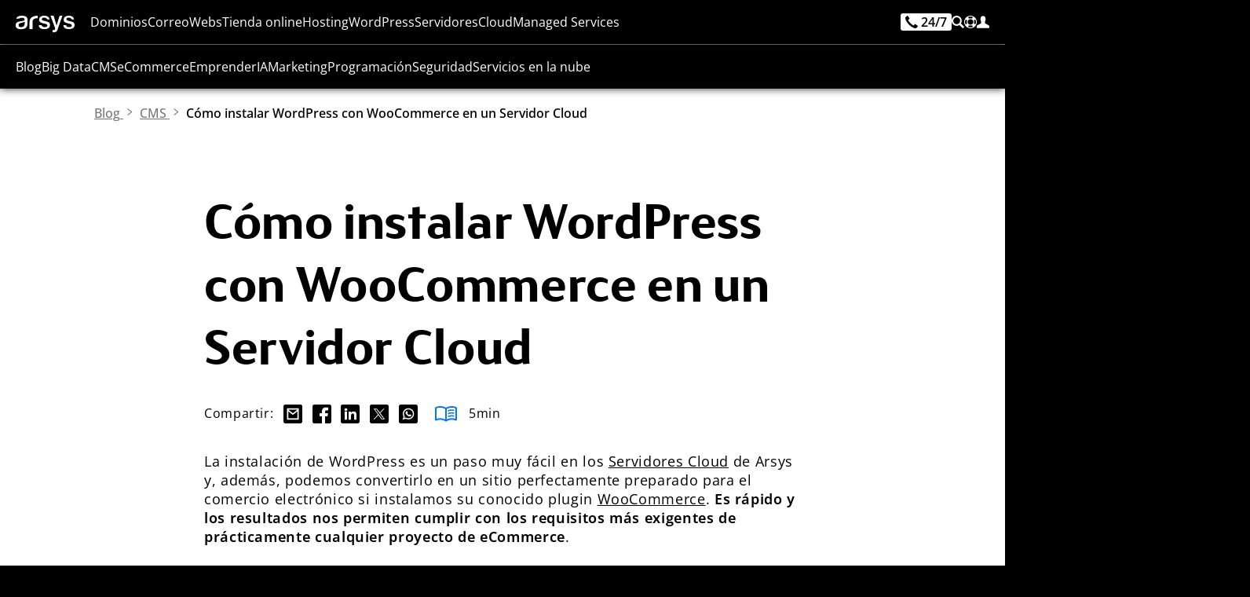

--- FILE ---
content_type: application/javascript; charset=utf-8
request_url: https://www.arsys.es/get/js/blog.js?v=D6wqRGfKTGzuBjJ8knywu
body_size: -95
content:
var preTags=document.querySelectorAll("article pre");if(preTags.length>0){var js=document.createElement("script");js.src="https://cdnjs.cloudflare.com/ajax/libs/highlight.js/11.9.0/highlight.min.js",document.head.appendChild(js),js.onload=function(){hljs.configure({languages:["javascript","html","css","bash","json","markdown","nginx","php","python","sql","typescript","xml"],es:{next:!0},cssSelector:"pre",classPrefix:""}),hljs.highlightAll(),preTags.forEach((function(e){e.classList.remove("hljs"),e.removeAttribute("data-highlighted");var t=e.className.split("-")[1];e.setAttribute("language",t),e.addEventListener("click",(function(e){var t=document.createElement("textarea");t.value=e.currentTarget.innerText,t.select(),t.setSelectionRange(0,99999),navigator.clipboard.writeText(t.value)}))}))}}var articleListPost=document.querySelectorAll("main#category>.content>article>.posts>.post, main#homepage>.content>article>.popular>ul>li, main#homepage>.content>article>.supportCategories>ul>li, main#homepage>.content>article>.recent>ul>li, main#homepage>.content>article>.highlight>.latest, main#homepage > .width > article > .categories > ul > li");articleListPost.forEach((function(e){e.querySelector("a")&&e.addEventListener("click",(function(t){var a=e.querySelector("a[href]");"A"!=t.target.tagName&&a&&(document.location=a.getAttribute("href"))}))}));var articleBanners=document.querySelectorAll("main>.content>article .banner");articleBanners.forEach((function(e){e.querySelector("a")&&e.addEventListener("click",(function(t){var a=e.querySelector("a[href]");"A"!=t.target.tagName&&a&&(document.location=a.getAttribute("href"))}))}));

--- FILE ---
content_type: image/svg+xml
request_url: https://www.arsys.es/get/svg/facebook.svg?v=D6wqRGfKTGzuBjJ8knywu
body_size: -396
content:
<svg xmlns="http://www.w3.org/2000/svg" viewBox="0 0 512 512"> <path d="M512 53.33300000000003V460.79999999999995C512 490.6672 488.5332 514.134 458.66700000000003 514.134H341.333V322.134H405.333L422.40040000000005 236.8H341.333L343.46679 194.13400000000001C343.46679 172.8 349.8662 160.0002 377.59959000000003 160.0002H422.40039L433.06639 83.2004S383.99999 76.80000999999999 356.26659 76.80000999999999C292.26659 76.80000999999999 255.99959 119.46700999999996 255.99959 185.60001L258.13338 236.80021H191.99957999999998V322.13421H255.99957999999998V514.1342099999999H53.33257999999998C23.46637999999998 514.1342099999999 -0.0004200000000196269 490.66741 -0.0004200000000196269 460.80021V53.33321000000001C-0.0004200000000196269 23.467010000000016 23.46637999999998 0.00021000000003823516 53.33257999999998 0.00021000000003823516H460.79958C488.53298 0.00021000000003823516 511.99978 23.467010000000016 511.99978 53.33321000000001z" /></svg>


--- FILE ---
content_type: image/svg+xml
request_url: https://www.arsys.es/get/svg/twitter.svg?v=D6wqRGfKTGzuBjJ8knywu
body_size: -501
content:
<svg xmlns="http://www.w3.org/2000/svg" viewBox="0 0 512 512">
	<polygon points="141.29 130.54 328.99 381.54 371.49 381.54 183.79 130.54 141.29 130.54"/>
	<path d="m458.7,0H53.3C23.5,0,0,23.5,0,53.3v405.4c0,29.8,23.5,53.3,53.3,53.2h405.4c29.8,0,53.3-23.4,53.3-53.3V53.3c0-29.8-23.5-53.3-53.3-53.3Zm-139.71,401.54l-85.5-114.3-105.8,114.3h-27.2l120.9-130.6L101.29,110.44h92.6l78.7,105.2,97.4-105.2h27.2l-112.5,121.5,126.8,169.6h-92.5Z"/>
</svg>